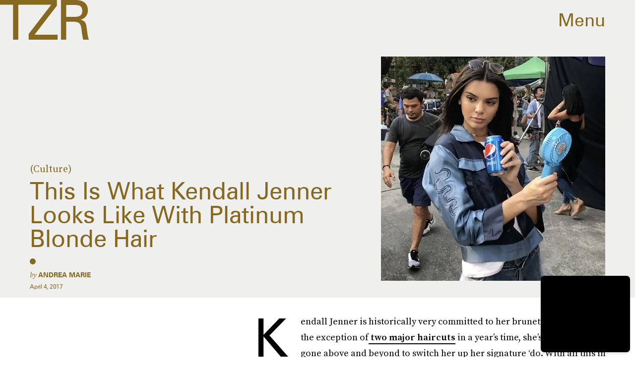

--- FILE ---
content_type: text/html; charset=utf-8
request_url: https://www.google.com/recaptcha/api2/aframe
body_size: 265
content:
<!DOCTYPE HTML><html><head><meta http-equiv="content-type" content="text/html; charset=UTF-8"></head><body><script nonce="1MEhZahmEtH7PhMty5EnoQ">/** Anti-fraud and anti-abuse applications only. See google.com/recaptcha */ try{var clients={'sodar':'https://pagead2.googlesyndication.com/pagead/sodar?'};window.addEventListener("message",function(a){try{if(a.source===window.parent){var b=JSON.parse(a.data);var c=clients[b['id']];if(c){var d=document.createElement('img');d.src=c+b['params']+'&rc='+(localStorage.getItem("rc::a")?sessionStorage.getItem("rc::b"):"");window.document.body.appendChild(d);sessionStorage.setItem("rc::e",parseInt(sessionStorage.getItem("rc::e")||0)+1);localStorage.setItem("rc::h",'1768884644056');}}}catch(b){}});window.parent.postMessage("_grecaptcha_ready", "*");}catch(b){}</script></body></html>